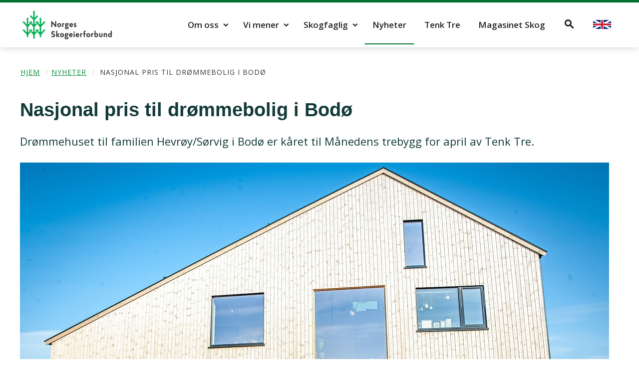

--- FILE ---
content_type: text/html; charset=UTF-8
request_url: https://skog.no/nasjonal-pris-til-drommebolig-i-bodo/
body_size: 13612
content:
<!DOCTYPE html>
<html lang="nb-NO">
<head>
<meta name="google-site-verification" content="0TGnEDzeECUEQUHSdzNN1xtpB5gQAkuSQOWgo08HLVU" />
<meta charset="UTF-8">
<meta name="viewport" content="width=device-width, initial-scale=1">
<link rel="profile" href="http://gmpg.org/xfn/11">
<link rel="pingback" href="https://skog.no/xmlrpc.php">
<!--[if lt IE 9]>
<script src="https://skog.no/wp-content/themes/skog/js/html5.js" type="text/javascript"></script>
<script src="//cdn.jsdelivr.net/respond/1.4.2/respond.min.js"></script>
<link rel="stylesheet" href='//skog.no/wp-content/cache/wpfc-minified/9kqcti6r/hklkh.css' type="text/css" media="all" />
<![endif]-->
	
<!-- Google Tag Manager -->
<script>(function(w,d,s,l,i){w[l]=w[l]||[];w[l].push({'gtm.start':
new Date().getTime(),event:'gtm.js'});var f=d.getElementsByTagName(s)[0],
j=d.createElement(s),dl=l!='dataLayer'?'&l='+l:'';j.async=true;j.src=
'https://www.googletagmanager.com/gtm.js?id='+i+dl;f.parentNode.insertBefore(j,f);
})(window,document,'script','dataLayer','GTM-56HB22K');</script>
<!-- End Google Tag Manager -->

<!-- Facebook Pixel Code -->
<script>
!function(f,b,e,v,n,t,s)
{if(f.fbq)return;n=f.fbq=function(){n.callMethod?
n.callMethod.apply(n,arguments):n.queue.push(arguments)};
if(!f._fbq)f._fbq=n;n.push=n;n.loaded=!0;n.version='2.0';
n.queue=[];t=b.createElement(e);t.async=!0;
t.src=v;s=b.getElementsByTagName(e)[0];
s.parentNode.insertBefore(t,s)}(window,document,'script',
'https://connect.facebook.net/en_US/fbevents.js');
fbq('init', '348132096053304');
fbq('track', 'PageView');
</script>

<noscript>
<img height="1" width="1"
src="https://www.facebook.com/tr?id=348132096053304&ev=PageView
&noscript=1"/>
</noscript>
<!-- End Facebook Pixel Code -->
	

<meta name='robots' content='index, follow, max-image-preview:large, max-snippet:-1, max-video-preview:-1' />

	<!-- This site is optimized with the Yoast SEO plugin v26.6 - https://yoast.com/wordpress/plugins/seo/ -->
	<title>Nasjonal pris til drømmebolig i Bodø - Norges Skogeierforbund</title>
	<meta name="description" content="Drømmehuset til familien Hevrøy/Sørvig i Bodø er kåret til Månedens trebygg for april av Tenk Tre." />
	<link rel="canonical" href="https://skog.no/nasjonal-pris-til-drommebolig-i-bodo/" />
	<meta property="og:locale" content="nb_NO" />
	<meta property="og:type" content="article" />
	<meta property="og:title" content="Nasjonal pris til drømmebolig i Bodø - Norges Skogeierforbund" />
	<meta property="og:description" content="Drømmehuset til familien Hevrøy/Sørvig i Bodø er kåret til Månedens trebygg for april av Tenk Tre." />
	<meta property="og:url" content="https://skog.no/nasjonal-pris-til-drommebolig-i-bodo/" />
	<meta property="og:site_name" content="Norges Skogeierforbund" />
	<meta property="article:published_time" content="2021-05-21T09:00:00+00:00" />
	<meta property="article:modified_time" content="2023-05-05T10:40:36+00:00" />
	<meta property="og:image" content="https://skog.no/wp-content/uploads/2021/05/Drommehuset-i-Bodo-ute-–-Kopi-596x400.jpeg" />
	<meta property="og:image:width" content="596" />
	<meta property="og:image:height" content="400" />
	<meta property="og:image:type" content="image/jpeg" />
	<meta name="author" content="Ellen Alfsen" />
	<meta name="twitter:card" content="summary_large_image" />
	<meta name="twitter:label1" content="Skrevet av" />
	<meta name="twitter:data1" content="Ellen Alfsen" />
	<meta name="twitter:label2" content="Ansl. lesetid" />
	<meta name="twitter:data2" content="2 minutter" />
	<script type="application/ld+json" class="yoast-schema-graph">{"@context":"https://schema.org","@graph":[{"@type":"Article","@id":"https://skog.no/nasjonal-pris-til-drommebolig-i-bodo/#article","isPartOf":{"@id":"https://skog.no/nasjonal-pris-til-drommebolig-i-bodo/"},"author":{"name":"Ellen Alfsen","@id":"https://skog.no/#/schema/person/a44102ecad709965dd6457ad2efb707d"},"headline":"Nasjonal pris til drømmebolig i Bodø","datePublished":"2021-05-21T09:00:00+00:00","dateModified":"2023-05-05T10:40:36+00:00","mainEntityOfPage":{"@id":"https://skog.no/nasjonal-pris-til-drommebolig-i-bodo/"},"wordCount":277,"publisher":{"@id":"https://skog.no/#organization"},"image":{"@id":"https://skog.no/nasjonal-pris-til-drommebolig-i-bodo/#primaryimage"},"thumbnailUrl":"https://skog.no/wp-content/uploads/2021/05/Drommehuset-i-Bodo-ute-–-Kopi-scaled.jpeg","articleSection":["Nyheter"],"inLanguage":"nb-NO"},{"@type":"WebPage","@id":"https://skog.no/nasjonal-pris-til-drommebolig-i-bodo/","url":"https://skog.no/nasjonal-pris-til-drommebolig-i-bodo/","name":"Nasjonal pris til drømmebolig i Bodø - Norges Skogeierforbund","isPartOf":{"@id":"https://skog.no/#website"},"primaryImageOfPage":{"@id":"https://skog.no/nasjonal-pris-til-drommebolig-i-bodo/#primaryimage"},"image":{"@id":"https://skog.no/nasjonal-pris-til-drommebolig-i-bodo/#primaryimage"},"thumbnailUrl":"https://skog.no/wp-content/uploads/2021/05/Drommehuset-i-Bodo-ute-–-Kopi-scaled.jpeg","datePublished":"2021-05-21T09:00:00+00:00","dateModified":"2023-05-05T10:40:36+00:00","description":"Drømmehuset til familien Hevrøy/Sørvig i Bodø er kåret til Månedens trebygg for april av Tenk Tre.","breadcrumb":{"@id":"https://skog.no/nasjonal-pris-til-drommebolig-i-bodo/#breadcrumb"},"inLanguage":"nb-NO","potentialAction":[{"@type":"ReadAction","target":["https://skog.no/nasjonal-pris-til-drommebolig-i-bodo/"]}]},{"@type":"ImageObject","inLanguage":"nb-NO","@id":"https://skog.no/nasjonal-pris-til-drommebolig-i-bodo/#primaryimage","url":"https://skog.no/wp-content/uploads/2021/05/Drommehuset-i-Bodo-ute-–-Kopi-scaled.jpeg","contentUrl":"https://skog.no/wp-content/uploads/2021/05/Drommehuset-i-Bodo-ute-–-Kopi-scaled.jpeg","width":2560,"height":1718,"caption":"Drømmehuset i Bodø. Foto: Christine Karijord"},{"@type":"BreadcrumbList","@id":"https://skog.no/nasjonal-pris-til-drommebolig-i-bodo/#breadcrumb","itemListElement":[{"@type":"ListItem","position":1,"name":"Hjem","item":"https://skog.no/"},{"@type":"ListItem","position":2,"name":"Nasjonal pris til drømmebolig i Bodø"}]},{"@type":"WebSite","@id":"https://skog.no/#website","url":"https://skog.no/","name":"Norges Skogeierforbund","description":"Vi representerer rundt 30 000 skogeiere over hele landet","publisher":{"@id":"https://skog.no/#organization"},"potentialAction":[{"@type":"SearchAction","target":{"@type":"EntryPoint","urlTemplate":"https://skog.no/?s={search_term_string}"},"query-input":{"@type":"PropertyValueSpecification","valueRequired":true,"valueName":"search_term_string"}}],"inLanguage":"nb-NO"},{"@type":"Organization","@id":"https://skog.no/#organization","name":"Norges Skogeierforbund","url":"https://skog.no/","logo":{"@type":"ImageObject","inLanguage":"nb-NO","@id":"https://skog.no/#/schema/logo/image/","url":"https://skog.no/wp-content/uploads/2021/03/NSG_symbol.png","contentUrl":"https://skog.no/wp-content/uploads/2021/03/NSG_symbol.png","width":1224,"height":1500,"caption":"Norges Skogeierforbund"},"image":{"@id":"https://skog.no/#/schema/logo/image/"}},{"@type":"Person","@id":"https://skog.no/#/schema/person/a44102ecad709965dd6457ad2efb707d","name":"Ellen Alfsen","image":{"@type":"ImageObject","inLanguage":"nb-NO","@id":"https://skog.no/#/schema/person/image/","url":"https://secure.gravatar.com/avatar/23f43fb89d53ad881acafcf05be965146bb6cc45ac1b06821847aabb14861112?s=96&d=mm&r=g","contentUrl":"https://secure.gravatar.com/avatar/23f43fb89d53ad881acafcf05be965146bb6cc45ac1b06821847aabb14861112?s=96&d=mm&r=g","caption":"Ellen Alfsen"},"url":"https://skog.no/author/ellen/"}]}</script>
	<!-- / Yoast SEO plugin. -->


<link rel='dns-prefetch' href='//fonts.googleapis.com' />
<link rel="alternate" type="application/rss+xml" title="Norges Skogeierforbund &raquo; strøm" href="https://skog.no/feed/" />
<link rel="alternate" type="application/rss+xml" title="Norges Skogeierforbund &raquo; kommentarstrøm" href="https://skog.no/comments/feed/" />
<link rel="alternate" title="oEmbed (JSON)" type="application/json+oembed" href="https://skog.no/wp-json/oembed/1.0/embed?url=https%3A%2F%2Fskog.no%2Fnasjonal-pris-til-drommebolig-i-bodo%2F" />
<link rel="alternate" title="oEmbed (XML)" type="text/xml+oembed" href="https://skog.no/wp-json/oembed/1.0/embed?url=https%3A%2F%2Fskog.no%2Fnasjonal-pris-til-drommebolig-i-bodo%2F&#038;format=xml" />
<style id='wp-img-auto-sizes-contain-inline-css' type='text/css'>
img:is([sizes=auto i],[sizes^="auto," i]){contain-intrinsic-size:3000px 1500px}
/*# sourceURL=wp-img-auto-sizes-contain-inline-css */
</style>
<style id='wp-emoji-styles-inline-css' type='text/css'>

	img.wp-smiley, img.emoji {
		display: inline !important;
		border: none !important;
		box-shadow: none !important;
		height: 1em !important;
		width: 1em !important;
		margin: 0 0.07em !important;
		vertical-align: -0.1em !important;
		background: none !important;
		padding: 0 !important;
	}
/*# sourceURL=wp-emoji-styles-inline-css */
</style>
<style id='wp-block-library-inline-css' type='text/css'>
:root{--wp-block-synced-color:#7a00df;--wp-block-synced-color--rgb:122,0,223;--wp-bound-block-color:var(--wp-block-synced-color);--wp-editor-canvas-background:#ddd;--wp-admin-theme-color:#007cba;--wp-admin-theme-color--rgb:0,124,186;--wp-admin-theme-color-darker-10:#006ba1;--wp-admin-theme-color-darker-10--rgb:0,107,160.5;--wp-admin-theme-color-darker-20:#005a87;--wp-admin-theme-color-darker-20--rgb:0,90,135;--wp-admin-border-width-focus:2px}@media (min-resolution:192dpi){:root{--wp-admin-border-width-focus:1.5px}}.wp-element-button{cursor:pointer}:root .has-very-light-gray-background-color{background-color:#eee}:root .has-very-dark-gray-background-color{background-color:#313131}:root .has-very-light-gray-color{color:#eee}:root .has-very-dark-gray-color{color:#313131}:root .has-vivid-green-cyan-to-vivid-cyan-blue-gradient-background{background:linear-gradient(135deg,#00d084,#0693e3)}:root .has-purple-crush-gradient-background{background:linear-gradient(135deg,#34e2e4,#4721fb 50%,#ab1dfe)}:root .has-hazy-dawn-gradient-background{background:linear-gradient(135deg,#faaca8,#dad0ec)}:root .has-subdued-olive-gradient-background{background:linear-gradient(135deg,#fafae1,#67a671)}:root .has-atomic-cream-gradient-background{background:linear-gradient(135deg,#fdd79a,#004a59)}:root .has-nightshade-gradient-background{background:linear-gradient(135deg,#330968,#31cdcf)}:root .has-midnight-gradient-background{background:linear-gradient(135deg,#020381,#2874fc)}:root{--wp--preset--font-size--normal:16px;--wp--preset--font-size--huge:42px}.has-regular-font-size{font-size:1em}.has-larger-font-size{font-size:2.625em}.has-normal-font-size{font-size:var(--wp--preset--font-size--normal)}.has-huge-font-size{font-size:var(--wp--preset--font-size--huge)}.has-text-align-center{text-align:center}.has-text-align-left{text-align:left}.has-text-align-right{text-align:right}.has-fit-text{white-space:nowrap!important}#end-resizable-editor-section{display:none}.aligncenter{clear:both}.items-justified-left{justify-content:flex-start}.items-justified-center{justify-content:center}.items-justified-right{justify-content:flex-end}.items-justified-space-between{justify-content:space-between}.screen-reader-text{border:0;clip-path:inset(50%);height:1px;margin:-1px;overflow:hidden;padding:0;position:absolute;width:1px;word-wrap:normal!important}.screen-reader-text:focus{background-color:#ddd;clip-path:none;color:#444;display:block;font-size:1em;height:auto;left:5px;line-height:normal;padding:15px 23px 14px;text-decoration:none;top:5px;width:auto;z-index:100000}html :where(.has-border-color){border-style:solid}html :where([style*=border-top-color]){border-top-style:solid}html :where([style*=border-right-color]){border-right-style:solid}html :where([style*=border-bottom-color]){border-bottom-style:solid}html :where([style*=border-left-color]){border-left-style:solid}html :where([style*=border-width]){border-style:solid}html :where([style*=border-top-width]){border-top-style:solid}html :where([style*=border-right-width]){border-right-style:solid}html :where([style*=border-bottom-width]){border-bottom-style:solid}html :where([style*=border-left-width]){border-left-style:solid}html :where(img[class*=wp-image-]){height:auto;max-width:100%}:where(figure){margin:0 0 1em}html :where(.is-position-sticky){--wp-admin--admin-bar--position-offset:var(--wp-admin--admin-bar--height,0px)}@media screen and (max-width:600px){html :where(.is-position-sticky){--wp-admin--admin-bar--position-offset:0px}}

/*# sourceURL=wp-block-library-inline-css */
</style><style id='wp-block-heading-inline-css' type='text/css'>
h1:where(.wp-block-heading).has-background,h2:where(.wp-block-heading).has-background,h3:where(.wp-block-heading).has-background,h4:where(.wp-block-heading).has-background,h5:where(.wp-block-heading).has-background,h6:where(.wp-block-heading).has-background{padding:1.25em 2.375em}h1.has-text-align-left[style*=writing-mode]:where([style*=vertical-lr]),h1.has-text-align-right[style*=writing-mode]:where([style*=vertical-rl]),h2.has-text-align-left[style*=writing-mode]:where([style*=vertical-lr]),h2.has-text-align-right[style*=writing-mode]:where([style*=vertical-rl]),h3.has-text-align-left[style*=writing-mode]:where([style*=vertical-lr]),h3.has-text-align-right[style*=writing-mode]:where([style*=vertical-rl]),h4.has-text-align-left[style*=writing-mode]:where([style*=vertical-lr]),h4.has-text-align-right[style*=writing-mode]:where([style*=vertical-rl]),h5.has-text-align-left[style*=writing-mode]:where([style*=vertical-lr]),h5.has-text-align-right[style*=writing-mode]:where([style*=vertical-rl]),h6.has-text-align-left[style*=writing-mode]:where([style*=vertical-lr]),h6.has-text-align-right[style*=writing-mode]:where([style*=vertical-rl]){rotate:180deg}
/*# sourceURL=https://skog.no/wp-includes/blocks/heading/style.min.css */
</style>
<style id='wp-block-paragraph-inline-css' type='text/css'>
.is-small-text{font-size:.875em}.is-regular-text{font-size:1em}.is-large-text{font-size:2.25em}.is-larger-text{font-size:3em}.has-drop-cap:not(:focus):first-letter{float:left;font-size:8.4em;font-style:normal;font-weight:100;line-height:.68;margin:.05em .1em 0 0;text-transform:uppercase}body.rtl .has-drop-cap:not(:focus):first-letter{float:none;margin-left:.1em}p.has-drop-cap.has-background{overflow:hidden}:root :where(p.has-background){padding:1.25em 2.375em}:where(p.has-text-color:not(.has-link-color)) a{color:inherit}p.has-text-align-left[style*="writing-mode:vertical-lr"],p.has-text-align-right[style*="writing-mode:vertical-rl"]{rotate:180deg}
/*# sourceURL=https://skog.no/wp-includes/blocks/paragraph/style.min.css */
</style>
<style id='global-styles-inline-css' type='text/css'>
:root{--wp--preset--aspect-ratio--square: 1;--wp--preset--aspect-ratio--4-3: 4/3;--wp--preset--aspect-ratio--3-4: 3/4;--wp--preset--aspect-ratio--3-2: 3/2;--wp--preset--aspect-ratio--2-3: 2/3;--wp--preset--aspect-ratio--16-9: 16/9;--wp--preset--aspect-ratio--9-16: 9/16;--wp--preset--color--black: #000000;--wp--preset--color--cyan-bluish-gray: #abb8c3;--wp--preset--color--white: #ffffff;--wp--preset--color--pale-pink: #f78da7;--wp--preset--color--vivid-red: #cf2e2e;--wp--preset--color--luminous-vivid-orange: #ff6900;--wp--preset--color--luminous-vivid-amber: #fcb900;--wp--preset--color--light-green-cyan: #7bdcb5;--wp--preset--color--vivid-green-cyan: #00d084;--wp--preset--color--pale-cyan-blue: #8ed1fc;--wp--preset--color--vivid-cyan-blue: #0693e3;--wp--preset--color--vivid-purple: #9b51e0;--wp--preset--gradient--vivid-cyan-blue-to-vivid-purple: linear-gradient(135deg,rgb(6,147,227) 0%,rgb(155,81,224) 100%);--wp--preset--gradient--light-green-cyan-to-vivid-green-cyan: linear-gradient(135deg,rgb(122,220,180) 0%,rgb(0,208,130) 100%);--wp--preset--gradient--luminous-vivid-amber-to-luminous-vivid-orange: linear-gradient(135deg,rgb(252,185,0) 0%,rgb(255,105,0) 100%);--wp--preset--gradient--luminous-vivid-orange-to-vivid-red: linear-gradient(135deg,rgb(255,105,0) 0%,rgb(207,46,46) 100%);--wp--preset--gradient--very-light-gray-to-cyan-bluish-gray: linear-gradient(135deg,rgb(238,238,238) 0%,rgb(169,184,195) 100%);--wp--preset--gradient--cool-to-warm-spectrum: linear-gradient(135deg,rgb(74,234,220) 0%,rgb(151,120,209) 20%,rgb(207,42,186) 40%,rgb(238,44,130) 60%,rgb(251,105,98) 80%,rgb(254,248,76) 100%);--wp--preset--gradient--blush-light-purple: linear-gradient(135deg,rgb(255,206,236) 0%,rgb(152,150,240) 100%);--wp--preset--gradient--blush-bordeaux: linear-gradient(135deg,rgb(254,205,165) 0%,rgb(254,45,45) 50%,rgb(107,0,62) 100%);--wp--preset--gradient--luminous-dusk: linear-gradient(135deg,rgb(255,203,112) 0%,rgb(199,81,192) 50%,rgb(65,88,208) 100%);--wp--preset--gradient--pale-ocean: linear-gradient(135deg,rgb(255,245,203) 0%,rgb(182,227,212) 50%,rgb(51,167,181) 100%);--wp--preset--gradient--electric-grass: linear-gradient(135deg,rgb(202,248,128) 0%,rgb(113,206,126) 100%);--wp--preset--gradient--midnight: linear-gradient(135deg,rgb(2,3,129) 0%,rgb(40,116,252) 100%);--wp--preset--font-size--small: 13px;--wp--preset--font-size--medium: 20px;--wp--preset--font-size--large: 36px;--wp--preset--font-size--x-large: 42px;--wp--preset--spacing--20: 0.44rem;--wp--preset--spacing--30: 0.67rem;--wp--preset--spacing--40: 1rem;--wp--preset--spacing--50: 1.5rem;--wp--preset--spacing--60: 2.25rem;--wp--preset--spacing--70: 3.38rem;--wp--preset--spacing--80: 5.06rem;--wp--preset--shadow--natural: 6px 6px 9px rgba(0, 0, 0, 0.2);--wp--preset--shadow--deep: 12px 12px 50px rgba(0, 0, 0, 0.4);--wp--preset--shadow--sharp: 6px 6px 0px rgba(0, 0, 0, 0.2);--wp--preset--shadow--outlined: 6px 6px 0px -3px rgb(255, 255, 255), 6px 6px rgb(0, 0, 0);--wp--preset--shadow--crisp: 6px 6px 0px rgb(0, 0, 0);}:where(.is-layout-flex){gap: 0.5em;}:where(.is-layout-grid){gap: 0.5em;}body .is-layout-flex{display: flex;}.is-layout-flex{flex-wrap: wrap;align-items: center;}.is-layout-flex > :is(*, div){margin: 0;}body .is-layout-grid{display: grid;}.is-layout-grid > :is(*, div){margin: 0;}:where(.wp-block-columns.is-layout-flex){gap: 2em;}:where(.wp-block-columns.is-layout-grid){gap: 2em;}:where(.wp-block-post-template.is-layout-flex){gap: 1.25em;}:where(.wp-block-post-template.is-layout-grid){gap: 1.25em;}.has-black-color{color: var(--wp--preset--color--black) !important;}.has-cyan-bluish-gray-color{color: var(--wp--preset--color--cyan-bluish-gray) !important;}.has-white-color{color: var(--wp--preset--color--white) !important;}.has-pale-pink-color{color: var(--wp--preset--color--pale-pink) !important;}.has-vivid-red-color{color: var(--wp--preset--color--vivid-red) !important;}.has-luminous-vivid-orange-color{color: var(--wp--preset--color--luminous-vivid-orange) !important;}.has-luminous-vivid-amber-color{color: var(--wp--preset--color--luminous-vivid-amber) !important;}.has-light-green-cyan-color{color: var(--wp--preset--color--light-green-cyan) !important;}.has-vivid-green-cyan-color{color: var(--wp--preset--color--vivid-green-cyan) !important;}.has-pale-cyan-blue-color{color: var(--wp--preset--color--pale-cyan-blue) !important;}.has-vivid-cyan-blue-color{color: var(--wp--preset--color--vivid-cyan-blue) !important;}.has-vivid-purple-color{color: var(--wp--preset--color--vivid-purple) !important;}.has-black-background-color{background-color: var(--wp--preset--color--black) !important;}.has-cyan-bluish-gray-background-color{background-color: var(--wp--preset--color--cyan-bluish-gray) !important;}.has-white-background-color{background-color: var(--wp--preset--color--white) !important;}.has-pale-pink-background-color{background-color: var(--wp--preset--color--pale-pink) !important;}.has-vivid-red-background-color{background-color: var(--wp--preset--color--vivid-red) !important;}.has-luminous-vivid-orange-background-color{background-color: var(--wp--preset--color--luminous-vivid-orange) !important;}.has-luminous-vivid-amber-background-color{background-color: var(--wp--preset--color--luminous-vivid-amber) !important;}.has-light-green-cyan-background-color{background-color: var(--wp--preset--color--light-green-cyan) !important;}.has-vivid-green-cyan-background-color{background-color: var(--wp--preset--color--vivid-green-cyan) !important;}.has-pale-cyan-blue-background-color{background-color: var(--wp--preset--color--pale-cyan-blue) !important;}.has-vivid-cyan-blue-background-color{background-color: var(--wp--preset--color--vivid-cyan-blue) !important;}.has-vivid-purple-background-color{background-color: var(--wp--preset--color--vivid-purple) !important;}.has-black-border-color{border-color: var(--wp--preset--color--black) !important;}.has-cyan-bluish-gray-border-color{border-color: var(--wp--preset--color--cyan-bluish-gray) !important;}.has-white-border-color{border-color: var(--wp--preset--color--white) !important;}.has-pale-pink-border-color{border-color: var(--wp--preset--color--pale-pink) !important;}.has-vivid-red-border-color{border-color: var(--wp--preset--color--vivid-red) !important;}.has-luminous-vivid-orange-border-color{border-color: var(--wp--preset--color--luminous-vivid-orange) !important;}.has-luminous-vivid-amber-border-color{border-color: var(--wp--preset--color--luminous-vivid-amber) !important;}.has-light-green-cyan-border-color{border-color: var(--wp--preset--color--light-green-cyan) !important;}.has-vivid-green-cyan-border-color{border-color: var(--wp--preset--color--vivid-green-cyan) !important;}.has-pale-cyan-blue-border-color{border-color: var(--wp--preset--color--pale-cyan-blue) !important;}.has-vivid-cyan-blue-border-color{border-color: var(--wp--preset--color--vivid-cyan-blue) !important;}.has-vivid-purple-border-color{border-color: var(--wp--preset--color--vivid-purple) !important;}.has-vivid-cyan-blue-to-vivid-purple-gradient-background{background: var(--wp--preset--gradient--vivid-cyan-blue-to-vivid-purple) !important;}.has-light-green-cyan-to-vivid-green-cyan-gradient-background{background: var(--wp--preset--gradient--light-green-cyan-to-vivid-green-cyan) !important;}.has-luminous-vivid-amber-to-luminous-vivid-orange-gradient-background{background: var(--wp--preset--gradient--luminous-vivid-amber-to-luminous-vivid-orange) !important;}.has-luminous-vivid-orange-to-vivid-red-gradient-background{background: var(--wp--preset--gradient--luminous-vivid-orange-to-vivid-red) !important;}.has-very-light-gray-to-cyan-bluish-gray-gradient-background{background: var(--wp--preset--gradient--very-light-gray-to-cyan-bluish-gray) !important;}.has-cool-to-warm-spectrum-gradient-background{background: var(--wp--preset--gradient--cool-to-warm-spectrum) !important;}.has-blush-light-purple-gradient-background{background: var(--wp--preset--gradient--blush-light-purple) !important;}.has-blush-bordeaux-gradient-background{background: var(--wp--preset--gradient--blush-bordeaux) !important;}.has-luminous-dusk-gradient-background{background: var(--wp--preset--gradient--luminous-dusk) !important;}.has-pale-ocean-gradient-background{background: var(--wp--preset--gradient--pale-ocean) !important;}.has-electric-grass-gradient-background{background: var(--wp--preset--gradient--electric-grass) !important;}.has-midnight-gradient-background{background: var(--wp--preset--gradient--midnight) !important;}.has-small-font-size{font-size: var(--wp--preset--font-size--small) !important;}.has-medium-font-size{font-size: var(--wp--preset--font-size--medium) !important;}.has-large-font-size{font-size: var(--wp--preset--font-size--large) !important;}.has-x-large-font-size{font-size: var(--wp--preset--font-size--x-large) !important;}
/*# sourceURL=global-styles-inline-css */
</style>

<style id='classic-theme-styles-inline-css' type='text/css'>
/*! This file is auto-generated */
.wp-block-button__link{color:#fff;background-color:#32373c;border-radius:9999px;box-shadow:none;text-decoration:none;padding:calc(.667em + 2px) calc(1.333em + 2px);font-size:1.125em}.wp-block-file__button{background:#32373c;color:#fff;text-decoration:none}
/*# sourceURL=/wp-includes/css/classic-themes.min.css */
</style>
<link rel='stylesheet' id='wpfai_style-css' href='//skog.no/wp-content/cache/wpfc-minified/fejivrg8/hklkh.css' type='text/css' media='all' />
<link rel='stylesheet' id='_s-style-css' href='//skog.no/wp-content/cache/wpfc-minified/qlxiq8u9/hklkh.css' type='text/css' media='all' />
<link rel='stylesheet' id='tablepress-default-css' href='//skog.no/wp-content/cache/wpfc-minified/eqguvzj9/hklkh.css' type='text/css' media='all' />
<link rel='stylesheet' id='open-sans-font-css' href='https://fonts.googleapis.com/css?family=Open+Sans%3A300italic%2C300%2C400%2C400italic%2C600%2C600italic%2C700%2C700italic%2C800%2C800italic&#038;ver=3.5.0' type='text/css' media='all' />
<link rel='stylesheet' id='material-design-icons-css' href='//skog.no/wp-content/cache/wpfc-minified/1b4qxlva/hklkh.css' type='text/css' media='all' />
<link rel='stylesheet' id='mmenu-jquery-plugin-css-css' href='//skog.no/wp-content/cache/wpfc-minified/241bbktk/hklkh.css' type='text/css' media='screen' />
<link rel='stylesheet' id='skog-app-css-css' href='//skog.no/wp-content/cache/wpfc-minified/6nj8vdmw/hklkh.css' type='text/css' media='screen' />
<link rel='stylesheet' id='skog-print-css-css' href='//skog.no/wp-content/cache/wpfc-minified/1btandvx/hklkh.css' type='text/css' media='print' />
<script type="text/javascript" src="https://skog.no/wp-includes/js/jquery/jquery.min.js?ver=3.7.1" id="jquery-core-js"></script>
<script type="text/javascript" src="https://skog.no/wp-includes/js/jquery/jquery-migrate.min.js?ver=3.4.1" id="jquery-migrate-js"></script>
<script type="text/javascript" src="https://skog.no/wp-content/plugins/wp-font-awesome-share-icons/wpfai.js?ver=6.9" id="wpfai_js-js"></script>
<link rel="https://api.w.org/" href="https://skog.no/wp-json/" /><link rel="alternate" title="JSON" type="application/json" href="https://skog.no/wp-json/wp/v2/posts/21975" /><link rel="EditURI" type="application/rsd+xml" title="RSD" href="https://skog.no/xmlrpc.php?rsd" />
<meta name="generator" content="WordPress 6.9" />
<link rel='shortlink' href='https://skog.no/?p=21975' />
<link rel="icon" href="https://skog.no/wp-content/uploads/2017/02/cropped-icon-100x100.png" sizes="32x32" />
<link rel="icon" href="https://skog.no/wp-content/uploads/2017/02/cropped-icon-300x300.png" sizes="192x192" />
<link rel="apple-touch-icon" href="https://skog.no/wp-content/uploads/2017/02/cropped-icon-300x300.png" />
<meta name="msapplication-TileImage" content="https://skog.no/wp-content/uploads/2017/02/cropped-icon-300x300.png" />
		<style type="text/css" id="wp-custom-css">
			.wp-block-image img {height: auto !important;}
@media only screen and (max-width: 992px) {
	.featured-image-hero, .front-page-hero {background-attachment: scroll;}
}
@media only screen and (max-width: 1200px) {
	#content .front-page-banner {padding-right: 10px !important;}
	.front-page .content-section { padding-top: 15px;}
}
@media only screen and (min-width:600px) {
.front-page-banner img.banner-image-mobile {display:none;}
}
@media only screen and (max-width:600px) {
.front-page-banner img.banner-image {display:none;}
}
.page-id-31921 h1.title{padding: 0 8px;}

/* E-Magasin temp styles */
#post-31921 .content {
  max-width: 970px;
}
#barWidgetWrapper-select-edition iframe {max-height:420px;}
/* Reduce size for fit in same line */
@media screen and (max-width: 1080px) {
.site-global-menu .menu-container .menu > .menu-item > a {
padding: 25px 13px 25px 13px;font-size: 16px;}
.site-global-menu .menu-container .menu > .menu-item-has-children > a::after {top: unset;right: unset;}
}
.article-content .content .featured-image .image, .article-content .content .thumbnail .image {
  max-width: 100%;
}
.home .news-article .featured-image img{
  aspect-ratio: 4 / 3;
}
		</style>
		<!--[if lte IE 9]>
<link rel="stylesheet" href='//skog.no/wp-content/cache/wpfc-minified/9kqcti6r/hklkh.css' type="text/css">
<![endif]-->


</head>

<body class="wp-singular post-template-default single single-post postid-21975 single-format-standard wp-theme-skog metaslider-plugin group-blog">
<!-- Google Tag Manager (noscript) -->
<noscript><iframe src="https://www.googletagmanager.com/ns.html?id=GTM-56HB22K"
height="0" width="0" style="display:none;visibility:hidden"></iframe></noscript>
<!-- End Google Tag Manager (noscript) -->
<div id="page" class="site">
	<a href="#main" class="skip-to-content-link">Hopp til innholdet <i class="material-icons">arrow_downward</i></a>
	<header class="site-header sticky">
        <h1 class="sr-only">Nasjonal pris til drømmebolig i Bodø</h1>
		<div class="container">
			<div class="branding">
				<a href="https://skog.no/">
											<img src="/wp-content/uploads/2017/03/skog-logo.png" alt="Norges Skogeierforbund" />
									</a>
			</div>

			<nav class="site-global-menu">
				<div class="menu-container"><ul id="menu-hovedmeny" class="menu"><li id="menu-item-19" class="menu-item menu-item-type-post_type menu-item-object-page menu-item-has-children menu-item-19"><a href="https://skog.no/om-oss/" class="has-submenu">Om oss</a>
<ul class="sub-menu">
	<li id="menu-item-17" class="menu-item menu-item-type-post_type menu-item-object-page menu-item-17"><a href="https://skog.no/om-oss/kontakt/">Kontakt oss</a></li>
	<li id="menu-item-127" class="menu-item menu-item-type-post_type menu-item-object-page menu-item-127"><a href="https://skog.no/om-oss/forbundet-i-dag/">Om Skogeierforbundet</a></li>
	<li id="menu-item-119" class="menu-item menu-item-type-post_type menu-item-object-page menu-item-119"><a href="https://skog.no/om-oss/skogeiersamvirkene/">Skogeiersamvirkene</a></li>
	<li id="menu-item-23902" class="menu-item menu-item-type-post_type menu-item-object-page menu-item-23902"><a href="https://skog.no/om-oss/dette-bor-du-vite-om-skogen-i-norge/">Fakta om skogen i Norge</a></li>
	<li id="menu-item-2191" class="menu-item menu-item-type-post_type menu-item-object-page menu-item-2191"><a href="https://skog.no/om-oss/magasinet-skog/">Magasinet Skog</a></li>
	<li id="menu-item-2192" class="menu-item menu-item-type-post_type menu-item-object-page menu-item-2192"><a href="https://skog.no/om-oss/presse/">For pressen</a></li>
	<li id="menu-item-126" class="menu-item menu-item-type-post_type menu-item-object-page menu-item-126"><a href="https://skog.no/om-oss/styret/">Styret</a></li>
	<li id="menu-item-32244" class="menu-item menu-item-type-post_type menu-item-object-page menu-item-32244"><a href="https://skog.no/om-oss/presentasjoner-fra-konferanser/">Presentasjoner fra Skogløftet 2030</a></li>
	<li id="menu-item-122" class="menu-item menu-item-type-post_type menu-item-object-page menu-item-122"><a href="https://skog.no/om-oss/arsmeldinger/">Årsrapport og vedtekter</a></li>
	<li id="menu-item-1537" class="menu-item menu-item-type-post_type menu-item-object-page menu-item-1537"><a href="https://skog.no/om-oss/publikasjoner/">Publikasjoner</a></li>
	<li id="menu-item-125" class="menu-item menu-item-type-post_type menu-item-object-page menu-item-125"><a href="https://skog.no/om-oss/historie/">Historie</a></li>
	<li id="menu-item-2908" class="menu-item menu-item-type-post_type menu-item-object-page menu-item-2908"><a href="https://skog.no/om-oss/skogeierforbundets-filmer/">Filmer om skog og tre</a></li>
	<li id="menu-item-2934" class="menu-item menu-item-type-post_type menu-item-object-page menu-item-2934"><a href="https://skog.no/om-oss/stilling-ledig/">Stilling ledig</a></li>
	<li id="menu-item-2346" class="menu-item menu-item-type-post_type menu-item-object-page menu-item-2346"><a href="https://skog.no/om-oss/about-us-english-version/">About us</a></li>
</ul>
</li>
<li id="menu-item-21" class="menu-item menu-item-type-post_type menu-item-object-page menu-item-has-children menu-item-21"><a href="https://skog.no/vi-mener/" class="has-submenu">Vi mener</a>
<ul class="sub-menu">
	<li id="menu-item-1523" class="menu-item menu-item-type-post_type menu-item-object-page menu-item-1523"><a href="https://skog.no/vi-mener/det-gronne-skiftet/">Det grønne skiftet</a></li>
	<li id="menu-item-1525" class="menu-item menu-item-type-post_type menu-item-object-page menu-item-1525"><a href="https://skog.no/vi-mener/baerekraftig-skogbruk/">Bærekraftig skogbruk</a></li>
	<li id="menu-item-1535" class="menu-item menu-item-type-post_type menu-item-object-page menu-item-1535"><a href="https://skog.no/vi-mener/transport/">Tømmertransport på veg</a></li>
	<li id="menu-item-1538" class="menu-item menu-item-type-post_type menu-item-object-page menu-item-1538"><a href="https://skog.no/vi-mener/grunneierrett/">Grunneierrett</a></li>
	<li id="menu-item-1522" class="menu-item menu-item-type-post_type menu-item-object-page menu-item-1522"><a href="https://skog.no/vi-mener/forskning-og-utvikling/">Forskning og utvikling</a></li>
	<li id="menu-item-1539" class="menu-item menu-item-type-post_type menu-item-object-page menu-item-1539"><a href="https://skog.no/vi-mener/skogfond-og-skatt/">Skogfond og skatt</a></li>
	<li id="menu-item-120" class="menu-item menu-item-type-post_type menu-item-object-page menu-item-120"><a href="https://skog.no/vi-mener/deltakelse-i-internasjonale-organisasjoner/">Deltakelse i internasjonale organisasjoner</a></li>
</ul>
</li>
<li id="menu-item-20" class="menu-item menu-item-type-post_type menu-item-object-page menu-item-has-children menu-item-20"><a href="https://skog.no/skogfaglig/" class="has-submenu">Skogfaglig</a>
<ul class="sub-menu">
	<li id="menu-item-1545" class="menu-item menu-item-type-post_type menu-item-object-page menu-item-1545"><a href="https://skog.no/skogfaglig/det-gronne-skiftet/">Det grønne skiftet</a></li>
	<li id="menu-item-1527" class="menu-item menu-item-type-post_type menu-item-object-page menu-item-1527"><a href="https://skog.no/skogfaglig/skog-og-klima/">Skog og klima</a></li>
	<li id="menu-item-26957" class="menu-item menu-item-type-post_type menu-item-object-page menu-item-26957"><a href="https://skog.no/skogfaglig/skogbruk/">Skogbruk</a></li>
	<li id="menu-item-28961" class="menu-item menu-item-type-post_type menu-item-object-page menu-item-28961"><a href="https://skog.no/skogfaglig/skogbruksplan/">Skogbruksplan</a></li>
	<li id="menu-item-1515" class="menu-item menu-item-type-post_type menu-item-object-page menu-item-1515"><a href="https://skog.no/skogfaglig/hogstformer/">Hogst og hogstformer</a></li>
	<li id="menu-item-1517" class="menu-item menu-item-type-post_type menu-item-object-page menu-item-1517"><a href="https://skog.no/skogfaglig/foryngelse/">Foryngelse</a></li>
	<li id="menu-item-1516" class="menu-item menu-item-type-post_type menu-item-object-page menu-item-1516"><a href="https://skog.no/skogfaglig/skogbehandling/">Skogbehandling</a></li>
	<li id="menu-item-1528" class="menu-item menu-item-type-post_type menu-item-object-page menu-item-1528"><a href="https://skog.no/skogfaglig/skog-og-biologisk-mangfold/">Skog og biologisk mangfold</a></li>
	<li id="menu-item-1530" class="menu-item menu-item-type-post_type menu-item-object-page menu-item-1530"><a href="https://skog.no/skogfaglig/hensyn-i-skogbruket/">Miljøhensyn i skogbruket</a></li>
	<li id="menu-item-8635" class="menu-item menu-item-type-post_type menu-item-object-page menu-item-8635"><a href="https://skog.no/skogfaglig/frivillig-vern-av-skog/">Frivillig vern av skog</a></li>
	<li id="menu-item-1520" class="menu-item menu-item-type-post_type menu-item-object-page menu-item-1520"><a href="https://skog.no/skogfaglig/skogsertifisering/">Miljøsertifisering</a></li>
	<li id="menu-item-1531" class="menu-item menu-item-type-post_type menu-item-object-page menu-item-1531"><a href="https://skog.no/skogfaglig/utvikling-for-livsmiljoer-og-arter/">Positiv utvikling i skogen</a></li>
	<li id="menu-item-26944" class="menu-item menu-item-type-post_type menu-item-object-page menu-item-26944"><a href="https://skog.no/skogfaglig/nyttig-for-deg-som-eier-skog/">Nyttig for deg som eier skog</a></li>
</ul>
</li>
<li id="menu-item-2189" class="menu-item menu-item-type-taxonomy menu-item-object-category current-post-ancestor current-menu-parent current-post-parent menu-item-2189"><a href="https://skog.no/nyheter/" class="no-submenu">Nyheter</a></li>
<li id="menu-item-22328" class="menu-item menu-item-type-post_type menu-item-object-page menu-item-22328"><a href="https://skog.no/tenk-tre/" class="no-submenu">Tenk Tre</a></li>
<li id="menu-item-33588" class="menu-item menu-item-type-post_type menu-item-object-page menu-item-33588"><a href="https://skog.no/e-magasin/" class="no-submenu">Magasinet Skog</a></li>
</ul></div>
				<a href="#" class="search-button">
					<span class="material-icons">search</span>
				</a>

														
					<div class="english-page-button">
													<a href="https://skog.no/om-oss/about-us-english-version/" title="English page">
												
						<img src="https://skog.no/wp-content/themes/skog/images/britain.svg" class="flag-image" />
						</a>
					</div>
							</nav>

			<div class="toggle">
				<a href="#mobileMenu">
					<i class="material-icons hamburger">menu</i>
				</a>
			</div>
		</div>
	</header>

	<section class="site-global-search">
		<div class="container">
			<div class="form-wrapper">
				<form method="get" id="searchform" action="https://skog.no/" role="search">
		    		<input type="text" name="s" value="" id="s" placeholder="Hva leter du etter?" />
		    	</form>
		    </div>
		</div>
	</section>

 			
<div class="site-breadcrumbs">
	<div class="container">
		<div class="breadcrumbs">
			<span property="itemListElement" typeof="ListItem"><a property="item" typeof="WebPage" title="Go to Norges Skogeierforbund." href="https://skog.no" class="home"><span property="name">Hjem</span></a><meta property="position" content="1"></span> / <span property="itemListElement" typeof="ListItem" class="crumb"><a property="item" typeof="WebPage" title="Go to the Nyheter category archives." href="https://skog.no/nyheter/" class="taxonomy category"><span property="name">Nyheter</span></a><meta property="position" content="2"></span> / <span property="itemListElement" typeof="ListItem" class="current-crumb"><span property="name">Nasjonal pris til drømmebolig i Bodø</span><meta property="position" content="3"></span>		</div>
	</div>
</div>

	
	<div id="content" class="site-content" tabindex="-1">

	<div id="primary" class="article">
		<main id="main" class="site-main">

					
<section class="article-content default">
	<div class="container">
		
<header class="header col-lg-12 col-md-12 col-sm-12 col-xs-12">
	<h1 class="title">Nasjonal pris til drømmebolig i Bodø</h1>
	<strong class="excerpt"><p>Drømmehuset til familien Hevrøy/Sørvig i Bodø er kåret til Månedens trebygg for april av Tenk Tre.</p>
</strong>

	<div class="separator"></div>

	<div class="meta">
			</div>
</header>		
<article id="post-21975" class="content col-lg-12 col-md-12 col-sm-12">
			<div class="row">
			<figure class="featured-image col-sm-12">
				<img src="https://skog.no/wp-content/uploads/2021/05/Drommehuset-i-Bodo-ute-–-Kopi-1180x792.jpeg" class="image" alt="Drømmehuset i Bodø. Foto: Christine Karijord" />
									<figcaption class="caption">
																			<p>Drømmehuset i Bodø. Foto: Christine Karijord</p>
											</figcaption>
							</figure>
		</div>
		
<p>-Det har vært et prosjekt som har engasjert hele familien vår. Alle har bidratt, sier Magnus Sivertsen Sørvig.</p>



<p>-Vi lekte oss ved å bygge husdrømmen i både lego og med pepperkakedeig, forteller Ida Hevrøy.</p>



<h2 class="wp-block-heading">Gode egenskaper</h2>



<p>Familien engasjert arkitekt Eirik Martin Tollåli. Tollåli forteller om de gode egenskapene til huset, som er bygd av massivtreelementer og kjerneved fra malmfuru:</p>



<p>– Det er for det første en stor klimafordel med tre som i stor grad lagrer mye CO<sub>2</sub>. Det er også en rask byggeprosess med lite fukt, hvor huset blir helt tett etter få dager. Det er også en fordel med en så kontrollert byggeprosess hvor konstruksjonen er nøye planlagt. Treverket tar opp og avgir fukt, så man får et veldig jevnt og behagelig inneklima uten avgasser.</p>



<p>Det er inspirerende å se en familie som tør å følge drømmen sin. Vi gratulerer familien Hevrøy/Sørvig, og ønsker det lykke til videre i det fantastiske huset, sier prosjektleder Ellen Alfsen i Tenk Tre.</p>



<p>Les hele historien på <a href="https://www.tenktre.no/b/et-drommehjem-i-tre-for-fire">Tenktre.no.</a></p>



<h2 class="wp-block-heading">Klimasmarte trebygg</h2>



<p>Tenk Tre er et initiativ fra en rekke bedrifter og organisasjoner på tvers av hele verdikjeden i norsk skog- og trenæring. Sammen ønsker de å vise hvordan skog og tre kan bidra i det grønne skiftet.</p>



<p>Blant aktivitetene er også kåringen av Månedens trebygg gjennom hele året. Prisen går til et bygg som utmerker seg både estetisk og funksjonelt, og som på en god måte dokumenterer hvordan man kan bygge mer klimasmart med tre.</p>



<p>Blant 12 månedsvinnere kåres til slutt Årets Trebygg.</p>
	
            <div class="meta article-footer">
            <div class="published">
                <span class="clock material-icons">access_time</span>
                Publisert                <time class="date" datetime="2021-05-21 11:00">
                    21.05.2021                </time>
            </div>
        </div>
    </article>

	</div>

</section>

<section class="share-section">
	<div class="container">
		<div class="social-sharing">
	<div class="heading">
		<h4>Del saken</h4>
		<span class="line"></span>
	</div>

	<div class="social-buttons">
		<ul class="wpfai-list"><li class="wpfai-list-item facebook">
      <a href="http://www.facebook.com/sharer.php?u=https%3A%2F%2Fskog.no%2Fnasjonal-pris-til-drommebolig-i-bodo%2F&amp;t=Nasjonal%20pris%20til%20dr%C3%B8mmebolig%20i%20Bod%C3%B8" title="Facebook" class="wpfai-facebook wpfai-link wpfainw">
        <span class="fa-stack ">
          
          <i class="fa fa-facebook fa-stack-1x "></i>
        </span>
      </a>
    </li><li class="wpfai-list-item twitter">
      <a href="http://twitter.com/share?text=Nasjonal%20pris%20til%20dr%C3%B8mmebolig%20i%20Bod%C3%B8&url=https%3A%2F%2Fskog.no%2Fnasjonal-pris-til-drommebolig-i-bodo%2F" title="Twitter" class="wpfai-twitter wpfai-link wpfainw">
        <span class="fa-stack ">
          
          <i class="fa fa-twitter fa-stack-1x "></i>
        </span>
      </a>
    </li><li class="wpfai-list-item google-plus">
      <a href="https://plus.google.com/share?url=https%3A%2F%2Fskog.no%2Fnasjonal-pris-til-drommebolig-i-bodo%2F" title="Google Plus" class="wpfai-google-plus wpfai-link wpfainw">
        <span class="fa-stack ">
          
          <i class="fa fa-google-plus fa-stack-1x "></i>
        </span>
      </a>
    </li><li class="wpfai-list-item linkedin">
      <a href="http://linkedin.com/shareArticle?mini=true&amp;url=https%3A%2F%2Fskog.no%2Fnasjonal-pris-til-drommebolig-i-bodo%2F&amp;title=Nasjonal%20pris%20til%20dr%C3%B8mmebolig%20i%20Bod%C3%B8" title="Linked In" class="wpfai-linkedin wpfai-link wpfainw">
        <span class="fa-stack ">
          
          <i class="fa fa-linkedin fa-stack-1x "></i>
        </span>
      </a>
    </li></ul>	</div>
</div>	</div>
</section>


<section class="related-articles">
	<div class="container">
		<header class="section-header col-xs-12 col-sm-12 col-md-12 col-lg-12">
			<h2 class="title">Relaterte saker</h2>
			<span class="separator"></span>
		</header>

		<div class="row">
<article id="post-21312" class="article-preview col-xs-12">
	<a href="https://skog.no/nasjonal-pris-til-fuglemyrhytta/">
		<div class="featured-image col-lg-4 col-md-4 col-sm-4 col-xs-5 col-ts-12">
            <div class="someimagewrapper">
            			<img src="https://skog.no/wp-content/uploads/2021/03/Fuglemyrhytta-1-300x220.jpg" alt="Nasjonal pris til Fuglemyrhytta" />
		</div>
        </div>

        <div class="col-lg-8 col-md-8 col-sm-8 col-xs-7 col-ts-12">
			<header class="header">
				<h2>Nasjonal pris til Fuglemyrhytta</h2>
			</header>

			<div class="excerpt">
				<p>Fuglemyrhytta er kåret til Månedens trebygg for mars av Tenk Tre. Her kan du overnatte midt i uka og samtidig rekke jobb i Oslo sentrum dagen etter.</p>
			</div>

			<div class="published">
				<span class="clock material-icons">access_time</span>
				Publisert				<time class="date" datetime="2021-03-29 9:48">
					29.03.2021, 09:48				</time>
			</div>
		</div>
	</a>
</article>
<article id="post-21224" class="article-preview col-xs-12">
	<a href="https://skog.no/nasjonal-pris-til-friluftssykehuset/">
		<div class="featured-image col-lg-4 col-md-4 col-sm-4 col-xs-5 col-ts-12">
            <div class="someimagewrapper">
            			<img src="https://skog.no/wp-content/uploads/2021/03/Friluftssykehuset-interior-300x220.jpeg" alt="Nasjonal pris til Friluftssykehuset" />
		</div>
        </div>

        <div class="col-lg-8 col-md-8 col-sm-8 col-xs-7 col-ts-12">
			<header class="header">
				<h2>Nasjonal pris til Friluftssykehuset</h2>
			</header>

			<div class="excerpt">
				<p>Friluftssykehuset er kåret til Månedens trebygg for februar av Tenk Tre. Her er tak og gulv, og alt imellom, laget av eik.</p>
			</div>

			<div class="published">
				<span class="clock material-icons">access_time</span>
				Publisert				<time class="date" datetime="2021-03-24 11:26">
					24.03.2021, 11:26				</time>
			</div>
		</div>
	</a>
</article>
<article id="post-20546" class="article-preview col-xs-12">
	<a href="https://skog.no/nasjonal-pris-til-langhuset-pa-lista/">
		<div class="featured-image col-lg-4 col-md-4 col-sm-4 col-xs-5 col-ts-12">
            <div class="someimagewrapper">
            			<img src="https://skog.no/wp-content/uploads/2021/02/Langhuset-utvendig-1-300x220.jpg" alt="Nasjonal pris til Langhuset på Lista" />
		</div>
        </div>

        <div class="col-lg-8 col-md-8 col-sm-8 col-xs-7 col-ts-12">
			<header class="header">
				<h2>Nasjonal pris til Langhuset på Lista</h2>
			</header>

			<div class="excerpt">
				<p>Langhuset på Lista er kåret til Månedens trebygg for januar av Tenk Tre.</p>
			</div>

			<div class="published">
				<span class="clock material-icons">access_time</span>
				Publisert				<time class="date" datetime="2021-02-11 17:00">
					11.02.2021, 17:00				</time>
			</div>
		</div>
	</a>
</article></div>	</div>
</section>


		
		</main>
	</div>


	</div>

	<footer class="site-footer">
		<div class="container">
			<div class="col col-lg-4 col-md-4 col-sm-4 col-xs-12">
				<h3>Snarveier</h3>
				<span class="separator"></span>
																				<ul class="links-list">
													<li >
																	<a href="https://skog.no/kontakt">Kontakt oss</a>
															</li>
													<li >
																	<a href="https://skog.no/vi-mener">Vi mener</a>
															</li>
													<li >
																	<a href="https://skog.no/om-oss/skogeiersamvirkene/">Skogeiersamvirkene</a>
															</li>
													<li >
																	<a href="https://skog.no/om-oss/presse/">Presse</a>
															</li>
													<li >
																	<a href="https://skog.no/personvernerklaering/">Personvern</a>
															</li>
												</ul>
									
														<div class="cookie-declaration">
						<p>Vi bruker <a href="https://skog.no/informasjon-om-cookies/">cookies</a>.</p>
					</div>
							</div>

			<div class="col col-lg-4 col-md-4 col-sm-4 col-xs-12">
									<section class="footer-address">
						<h3>Adresse</h3>
						<span class="separator"></span>
						<p>Post: Pb. 1438, Vika, 0115 Oslo<br />
Besøk: Rådhusgt. 23 B, 0158 Oslo<br />
E-post: <a href="mailto:post@skog.no">post@skog.no</a></p>
					</section>

					<section class="footer-follow">
																			<h3>Følg oss</h3>
							<ul class="social-media-links-list">
															<li><a href="https://www.facebook.com/Norges-Skogeierforbund-138529852865881" class="social-media-link generic">Facebook</a></li>
															<li><a href="https://www.instagram.com/skogeierforbundet/?fbclid=IwAR0nrObGK_C3CMzQv206pq1sR5MlHTIZhUev1FXo7JQR2hFURL8ZMenZ-eg" class="social-media-link generic">Instagram</a></li>
														</ul>
															</section>
			</div>

							<div class="col col-lg-4 col-md-4 col-sm-4 col-xs-12">
					<section class="newsletter-form">
						<h3>Nyhetsbrev</h3>
						<span class="separator"></span>
						<div style="color:#fff;">* Markerte felter må fylles ut</div>
							<br>
							<form action="https://nyhetsbrev.skog.no/p/s/MjM3MTc6ZjkyMTkwYjAtOWZkYy00NWU2LTgzYWUtMzcyMzZkYzA4ZDc3" accept-charset="utf-8" method="post" class="mnm-embed-form">
							  <input type="text" name="firstname" placeholder="Fornavn *" required />
							  <input type="text" name="lastname" placeholder="Etternavn *" required />
							  <input type="email" name="email" placeholder="E-postadresse *" required />
							  <input type="submit" value="Meld deg på" />
							</form>
							 
							<style>
								.mnm-embed-form input[type="email"],
							.mnm-embed-form input[type="text"] {
							  display: block;
							  padding: 16px 12px;
							  font-size: 14px;
							  color: #333333;
							  border: 2px solid #ccc;
							  width: 100%;
							  margin-bottom: 10px;
							}
							 
							.mnm-embed-form input[type="submit"] {
							  background-color: #008E34;
							  border: 0;
							  padding: 15px 30px;
							  font-family: "Open Sans", sans-serif;
							  font-size: 18px;
							  color: #fff;
							  line-height: inherit;
							}
							</style>
					</section>
				</div>
					</div>
	</footer>
</div>

<script type="speculationrules">
{"prefetch":[{"source":"document","where":{"and":[{"href_matches":"/*"},{"not":{"href_matches":["/wp-*.php","/wp-admin/*","/wp-content/uploads/*","/wp-content/*","/wp-content/plugins/*","/wp-content/themes/skog/*","/*\\?(.+)"]}},{"not":{"selector_matches":"a[rel~=\"nofollow\"]"}},{"not":{"selector_matches":".no-prefetch, .no-prefetch a"}}]},"eagerness":"conservative"}]}
</script>
<script type="text/javascript" src="https://skog.no/wp-content/themes/skog/js/skip-link-focus-fix.js?ver=20130115" id="_s-skip-link-focus-fix-js"></script>
<script type="text/javascript" src="https://skog.no/wp-content/themes/skog/bootstrap/js/bootstrap.min.js?ver=v3.3.5" id="bootstrap-js"></script>
<script type="text/javascript" src="https://skog.no/wp-content/themes/skog/vendor/jQuery.mmenu/dist/js/jquery.mmenu.all.min.js?ver=1.4.0" id="mmenu-jquery-plugin-js-js"></script>
<script type="text/javascript" src="https://skog.no/wp-content/themes/skog/vendor/jQuery.equalHeights/jquery.equal-heights.js?ver=1.4.0" id="equalHeights-jquery-plugin-js-js"></script>
<script type="text/javascript" src="https://skog.no/wp-content/themes/skog/js/skog_app.js?ver=1.4.0" id="skog-app-js-js"></script>
<script type="text/javascript" src="https://skog.no/wp-content/themes/skog/js/user-agent-ie-fix.js?ver=1.4.0" id="skog-user-agent-ie-fix-js-js"></script>
<script id="wp-emoji-settings" type="application/json">
{"baseUrl":"https://s.w.org/images/core/emoji/17.0.2/72x72/","ext":".png","svgUrl":"https://s.w.org/images/core/emoji/17.0.2/svg/","svgExt":".svg","source":{"concatemoji":"https://skog.no/wp-includes/js/wp-emoji-release.min.js?ver=6.9"}}
</script>
<script type="module">
/* <![CDATA[ */
/*! This file is auto-generated */
const a=JSON.parse(document.getElementById("wp-emoji-settings").textContent),o=(window._wpemojiSettings=a,"wpEmojiSettingsSupports"),s=["flag","emoji"];function i(e){try{var t={supportTests:e,timestamp:(new Date).valueOf()};sessionStorage.setItem(o,JSON.stringify(t))}catch(e){}}function c(e,t,n){e.clearRect(0,0,e.canvas.width,e.canvas.height),e.fillText(t,0,0);t=new Uint32Array(e.getImageData(0,0,e.canvas.width,e.canvas.height).data);e.clearRect(0,0,e.canvas.width,e.canvas.height),e.fillText(n,0,0);const a=new Uint32Array(e.getImageData(0,0,e.canvas.width,e.canvas.height).data);return t.every((e,t)=>e===a[t])}function p(e,t){e.clearRect(0,0,e.canvas.width,e.canvas.height),e.fillText(t,0,0);var n=e.getImageData(16,16,1,1);for(let e=0;e<n.data.length;e++)if(0!==n.data[e])return!1;return!0}function u(e,t,n,a){switch(t){case"flag":return n(e,"\ud83c\udff3\ufe0f\u200d\u26a7\ufe0f","\ud83c\udff3\ufe0f\u200b\u26a7\ufe0f")?!1:!n(e,"\ud83c\udde8\ud83c\uddf6","\ud83c\udde8\u200b\ud83c\uddf6")&&!n(e,"\ud83c\udff4\udb40\udc67\udb40\udc62\udb40\udc65\udb40\udc6e\udb40\udc67\udb40\udc7f","\ud83c\udff4\u200b\udb40\udc67\u200b\udb40\udc62\u200b\udb40\udc65\u200b\udb40\udc6e\u200b\udb40\udc67\u200b\udb40\udc7f");case"emoji":return!a(e,"\ud83e\u1fac8")}return!1}function f(e,t,n,a){let r;const o=(r="undefined"!=typeof WorkerGlobalScope&&self instanceof WorkerGlobalScope?new OffscreenCanvas(300,150):document.createElement("canvas")).getContext("2d",{willReadFrequently:!0}),s=(o.textBaseline="top",o.font="600 32px Arial",{});return e.forEach(e=>{s[e]=t(o,e,n,a)}),s}function r(e){var t=document.createElement("script");t.src=e,t.defer=!0,document.head.appendChild(t)}a.supports={everything:!0,everythingExceptFlag:!0},new Promise(t=>{let n=function(){try{var e=JSON.parse(sessionStorage.getItem(o));if("object"==typeof e&&"number"==typeof e.timestamp&&(new Date).valueOf()<e.timestamp+604800&&"object"==typeof e.supportTests)return e.supportTests}catch(e){}return null}();if(!n){if("undefined"!=typeof Worker&&"undefined"!=typeof OffscreenCanvas&&"undefined"!=typeof URL&&URL.createObjectURL&&"undefined"!=typeof Blob)try{var e="postMessage("+f.toString()+"("+[JSON.stringify(s),u.toString(),c.toString(),p.toString()].join(",")+"));",a=new Blob([e],{type:"text/javascript"});const r=new Worker(URL.createObjectURL(a),{name:"wpTestEmojiSupports"});return void(r.onmessage=e=>{i(n=e.data),r.terminate(),t(n)})}catch(e){}i(n=f(s,u,c,p))}t(n)}).then(e=>{for(const n in e)a.supports[n]=e[n],a.supports.everything=a.supports.everything&&a.supports[n],"flag"!==n&&(a.supports.everythingExceptFlag=a.supports.everythingExceptFlag&&a.supports[n]);var t;a.supports.everythingExceptFlag=a.supports.everythingExceptFlag&&!a.supports.flag,a.supports.everything||((t=a.source||{}).concatemoji?r(t.concatemoji):t.wpemoji&&t.twemoji&&(r(t.twemoji),r(t.wpemoji)))});
//# sourceURL=https://skog.no/wp-includes/js/wp-emoji-loader.min.js
/* ]]> */
</script>
</body>
</html><!-- WP Fastest Cache file was created in 0.396 seconds, on 09.01.2026 @ 18:56 -->

--- FILE ---
content_type: text/css
request_url: https://skog.no/wp-content/cache/wpfc-minified/1b4qxlva/hklkh.css
body_size: 279
content:
@font-face {
font-family: 'Material Icons';
font-style: normal;
font-weight: 400;
src: url(//skog.no/wp-content/themes/skog/vendor/material-design-icons/iconfont/MaterialIcons-Regular.eot); src: local('Material Icons'),
local('MaterialIcons-Regular'),
url(//skog.no/wp-content/themes/skog/vendor/material-design-icons/iconfont/MaterialIcons-Regular.woff2) format('woff2'),
url(//skog.no/wp-content/themes/skog/vendor/material-design-icons/iconfont/MaterialIcons-Regular.woff) format('woff'),
url(//skog.no/wp-content/themes/skog/vendor/material-design-icons/iconfont/MaterialIcons-Regular.ttf) format('truetype');
}
.material-icons {
font-family: 'Material Icons';
font-weight: normal;
font-style: normal;
font-size: 24px; display: inline-block;
width: 1em;
height: 1em;
line-height: 1;
text-transform: none;
letter-spacing: normal;
word-wrap: normal;
white-space: nowrap;
direction: ltr; -webkit-font-smoothing: antialiased; text-rendering: optimizeLegibility; -moz-osx-font-smoothing: grayscale; font-feature-settings: 'liga';
}